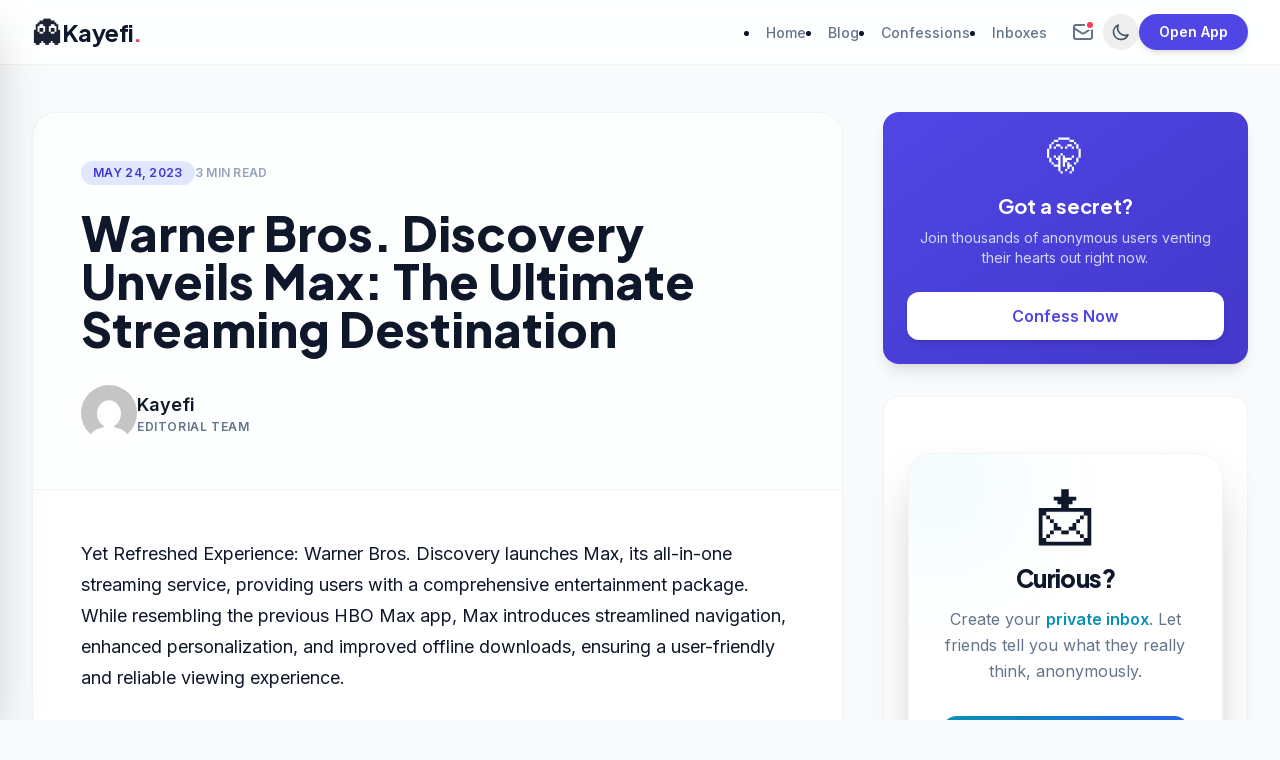

--- FILE ---
content_type: text/html; charset=UTF-8
request_url: https://kayefi.com/warner-bros-discovery-unveils-max-the-ultimate-streaming-destination/
body_size: 53121
content:
<!DOCTYPE html>
<html lang="en-GB" prefix="og: https://ogp.me/ns#" class="scroll-smooth">
<head>
    <meta charset="UTF-8">
    <meta name="viewport" content="width=device-width, initial-scale=1, maximum-scale=5, user-scalable=yes">
    <meta name="description" content="Share secrets, vent freely, and speak to free your mind — anonymously.">
    
    <!-- TAILWIND CSS -->
    <script src="https://cdn.tailwindcss.com"></script>
    <script>
        tailwind.config = {
            darkMode: 'class',
            theme: {
                extend: {
                    colors: {
                        primary: { 50: '#eef2ff', 100: '#e0e7ff', 500: '#6366f1', 600: '#4f46e5', 700: '#4338ca', 900: '#312e81' },
                        accent: { 500: '#f43f5e', 600: '#e11d48' },
                        dark: { bg: '#0f172a', card: '#1e293b', border: '#334155' }
                    },
                    fontFamily: {
                        sans: ['Inter', 'sans-serif'],
                        display: ['Plus Jakarta Sans', 'sans-serif'],
                    },
                    zIndex: {
                        '60': '60',
                        '100': '100',
                    }
                }
            }
        }
    </script>
    
    <link href="https://fonts.googleapis.com/css2?family=Inter:wght@400;500;600&family=Plus+Jakarta+Sans:wght@700;800&display=swap" rel="stylesheet">
    
<!-- Search Engine Optimization by Rank Math PRO - https://rankmath.com/ -->
<title>Warner Bros. Discovery Unveils Max: The Ultimate Streaming Destination - Kayefi - Anonymous Confessions &amp; Private Inbox</title>
<meta name="description" content="Warner Bros. Discovery has unveiled Max, an all-encompassing streaming service that consolidates the company&#039;s entertainment offerings into a comprehensive"/>
<meta name="robots" content="follow, index, max-snippet:-1, max-video-preview:-1, max-image-preview:large"/>
<link rel="canonical" href="https://kayefi.com/warner-bros-discovery-unveils-max-the-ultimate-streaming-destination/" />
<meta property="og:locale" content="en_GB" />
<meta property="og:type" content="article" />
<meta property="og:title" content="Warner Bros. Discovery Unveils Max: The Ultimate Streaming Destination - Kayefi - Anonymous Confessions &amp; Private Inbox" />
<meta property="og:description" content="Warner Bros. Discovery has unveiled Max, an all-encompassing streaming service that consolidates the company&#039;s entertainment offerings into a comprehensive" />
<meta property="og:url" content="https://kayefi.com/warner-bros-discovery-unveils-max-the-ultimate-streaming-destination/" />
<meta property="og:site_name" content="Kayefi" />
<meta property="article:publisher" content="https://facebook.com/kayefinews" />
<meta property="article:published_time" content="2023-05-24T09:41:08+01:00" />
<meta name="twitter:card" content="summary_large_image" />
<meta name="twitter:title" content="Warner Bros. Discovery Unveils Max: The Ultimate Streaming Destination - Kayefi - Anonymous Confessions &amp; Private Inbox" />
<meta name="twitter:description" content="Warner Bros. Discovery has unveiled Max, an all-encompassing streaming service that consolidates the company&#039;s entertainment offerings into a comprehensive" />
<meta name="twitter:label1" content="Written by" />
<meta name="twitter:data1" content="Kayefi" />
<meta name="twitter:label2" content="Time to read" />
<meta name="twitter:data2" content="2 minutes" />
<script type="application/ld+json" class="rank-math-schema-pro">{"@context":"https://schema.org","@graph":[{"@type":["NewsMediaOrganization","Organization"],"@id":"https://kayefi.com/#organization","name":"Kayefi Media","url":"https://kayefi.com","sameAs":["https://facebook.com/kayefinews"],"email":"contact@kayefi.com","logo":{"@type":"ImageObject","@id":"https://kayefi.com/#logo","url":"https://kayefi.com/wp-content/uploads/2023/01/cropped-Kayefi-Fav.png","contentUrl":"https://kayefi.com/wp-content/uploads/2023/01/cropped-Kayefi-Fav.png","caption":"Kayefi","inLanguage":"en-GB","width":"512","height":"512"}},{"@type":"WebSite","@id":"https://kayefi.com/#website","url":"https://kayefi.com","name":"Kayefi","alternateName":"Kayefi Blog","publisher":{"@id":"https://kayefi.com/#organization"},"inLanguage":"en-GB"},{"@type":"WebPage","@id":"https://kayefi.com/warner-bros-discovery-unveils-max-the-ultimate-streaming-destination/#webpage","url":"https://kayefi.com/warner-bros-discovery-unveils-max-the-ultimate-streaming-destination/","name":"Warner Bros. Discovery Unveils Max: The Ultimate Streaming Destination - Kayefi - Anonymous Confessions &amp; Private Inbox","datePublished":"2023-05-24T09:41:08+01:00","dateModified":"2023-05-24T09:41:08+01:00","isPartOf":{"@id":"https://kayefi.com/#website"},"inLanguage":"en-GB"},{"@type":"Person","@id":"https://kayefi.com/author/kayefi/","name":"Kayefi","url":"https://kayefi.com/author/kayefi/","image":{"@type":"ImageObject","@id":"https://secure.gravatar.com/avatar/df0fe740caf5801e2d595ac9fd445d75defb1e65ca8ee24e7f7866ab5a86fca6?s=96&amp;d=mm&amp;r=g","url":"https://secure.gravatar.com/avatar/df0fe740caf5801e2d595ac9fd445d75defb1e65ca8ee24e7f7866ab5a86fca6?s=96&amp;d=mm&amp;r=g","caption":"Kayefi","inLanguage":"en-GB"},"sameAs":["http://kayefi.com"],"worksFor":{"@id":"https://kayefi.com/#organization"}},{"@type":"NewsArticle","headline":"Warner Bros. Discovery Unveils Max: The Ultimate Streaming Destination - Kayefi - Anonymous Confessions","keywords":"Warner Bros","datePublished":"2023-05-24T09:41:08+01:00","dateModified":"2023-05-24T09:41:08+01:00","author":{"@id":"https://kayefi.com/author/kayefi/","name":"Kayefi"},"publisher":{"@id":"https://kayefi.com/#organization"},"description":"Warner Bros. Discovery has unveiled Max, an all-encompassing streaming service that consolidates the company&#039;s entertainment offerings into a comprehensive","copyrightYear":"","copyrightHolder":{"@id":"https://kayefi.com/#organization"},"name":"Warner Bros. Discovery Unveils Max: The Ultimate Streaming Destination - Kayefi - Anonymous Confessions","@id":"https://kayefi.com/warner-bros-discovery-unveils-max-the-ultimate-streaming-destination/#richSnippet","isPartOf":{"@id":"https://kayefi.com/warner-bros-discovery-unveils-max-the-ultimate-streaming-destination/#webpage"},"inLanguage":"en-GB","mainEntityOfPage":{"@id":"https://kayefi.com/warner-bros-discovery-unveils-max-the-ultimate-streaming-destination/#webpage"}}]}</script>
<!-- /Rank Math WordPress SEO plugin -->

<link rel='dns-prefetch' href='//cdnjs.cloudflare.com' />
<link rel="alternate" title="oEmbed (JSON)" type="application/json+oembed" href="https://kayefi.com/wp-json/oembed/1.0/embed?url=https%3A%2F%2Fkayefi.com%2Fwarner-bros-discovery-unveils-max-the-ultimate-streaming-destination%2F" />
<link rel="alternate" title="oEmbed (XML)" type="text/xml+oembed" href="https://kayefi.com/wp-json/oembed/1.0/embed?url=https%3A%2F%2Fkayefi.com%2Fwarner-bros-discovery-unveils-max-the-ultimate-streaming-destination%2F&#038;format=xml" />
<style id='wp-img-auto-sizes-contain-inline-css'>
img:is([sizes=auto i],[sizes^="auto," i]){contain-intrinsic-size:3000px 1500px}
/*# sourceURL=wp-img-auto-sizes-contain-inline-css */
</style>

<link rel='stylesheet' id='wp-block-library-css' href='https://kayefi.com/wp-includes/css/dist/block-library/style.min.css?ver=6.9' media='all' />
<style id='global-styles-inline-css'>
:root{--wp--preset--aspect-ratio--square: 1;--wp--preset--aspect-ratio--4-3: 4/3;--wp--preset--aspect-ratio--3-4: 3/4;--wp--preset--aspect-ratio--3-2: 3/2;--wp--preset--aspect-ratio--2-3: 2/3;--wp--preset--aspect-ratio--16-9: 16/9;--wp--preset--aspect-ratio--9-16: 9/16;--wp--preset--color--black: #000000;--wp--preset--color--cyan-bluish-gray: #abb8c3;--wp--preset--color--white: #ffffff;--wp--preset--color--pale-pink: #f78da7;--wp--preset--color--vivid-red: #cf2e2e;--wp--preset--color--luminous-vivid-orange: #ff6900;--wp--preset--color--luminous-vivid-amber: #fcb900;--wp--preset--color--light-green-cyan: #7bdcb5;--wp--preset--color--vivid-green-cyan: #00d084;--wp--preset--color--pale-cyan-blue: #8ed1fc;--wp--preset--color--vivid-cyan-blue: #0693e3;--wp--preset--color--vivid-purple: #9b51e0;--wp--preset--gradient--vivid-cyan-blue-to-vivid-purple: linear-gradient(135deg,rgb(6,147,227) 0%,rgb(155,81,224) 100%);--wp--preset--gradient--light-green-cyan-to-vivid-green-cyan: linear-gradient(135deg,rgb(122,220,180) 0%,rgb(0,208,130) 100%);--wp--preset--gradient--luminous-vivid-amber-to-luminous-vivid-orange: linear-gradient(135deg,rgb(252,185,0) 0%,rgb(255,105,0) 100%);--wp--preset--gradient--luminous-vivid-orange-to-vivid-red: linear-gradient(135deg,rgb(255,105,0) 0%,rgb(207,46,46) 100%);--wp--preset--gradient--very-light-gray-to-cyan-bluish-gray: linear-gradient(135deg,rgb(238,238,238) 0%,rgb(169,184,195) 100%);--wp--preset--gradient--cool-to-warm-spectrum: linear-gradient(135deg,rgb(74,234,220) 0%,rgb(151,120,209) 20%,rgb(207,42,186) 40%,rgb(238,44,130) 60%,rgb(251,105,98) 80%,rgb(254,248,76) 100%);--wp--preset--gradient--blush-light-purple: linear-gradient(135deg,rgb(255,206,236) 0%,rgb(152,150,240) 100%);--wp--preset--gradient--blush-bordeaux: linear-gradient(135deg,rgb(254,205,165) 0%,rgb(254,45,45) 50%,rgb(107,0,62) 100%);--wp--preset--gradient--luminous-dusk: linear-gradient(135deg,rgb(255,203,112) 0%,rgb(199,81,192) 50%,rgb(65,88,208) 100%);--wp--preset--gradient--pale-ocean: linear-gradient(135deg,rgb(255,245,203) 0%,rgb(182,227,212) 50%,rgb(51,167,181) 100%);--wp--preset--gradient--electric-grass: linear-gradient(135deg,rgb(202,248,128) 0%,rgb(113,206,126) 100%);--wp--preset--gradient--midnight: linear-gradient(135deg,rgb(2,3,129) 0%,rgb(40,116,252) 100%);--wp--preset--font-size--small: 13px;--wp--preset--font-size--medium: 20px;--wp--preset--font-size--large: 36px;--wp--preset--font-size--x-large: 42px;--wp--preset--spacing--20: 0.44rem;--wp--preset--spacing--30: 0.67rem;--wp--preset--spacing--40: 1rem;--wp--preset--spacing--50: 1.5rem;--wp--preset--spacing--60: 2.25rem;--wp--preset--spacing--70: 3.38rem;--wp--preset--spacing--80: 5.06rem;--wp--preset--shadow--natural: 6px 6px 9px rgba(0, 0, 0, 0.2);--wp--preset--shadow--deep: 12px 12px 50px rgba(0, 0, 0, 0.4);--wp--preset--shadow--sharp: 6px 6px 0px rgba(0, 0, 0, 0.2);--wp--preset--shadow--outlined: 6px 6px 0px -3px rgb(255, 255, 255), 6px 6px rgb(0, 0, 0);--wp--preset--shadow--crisp: 6px 6px 0px rgb(0, 0, 0);}:where(.is-layout-flex){gap: 0.5em;}:where(.is-layout-grid){gap: 0.5em;}body .is-layout-flex{display: flex;}.is-layout-flex{flex-wrap: wrap;align-items: center;}.is-layout-flex > :is(*, div){margin: 0;}body .is-layout-grid{display: grid;}.is-layout-grid > :is(*, div){margin: 0;}:where(.wp-block-columns.is-layout-flex){gap: 2em;}:where(.wp-block-columns.is-layout-grid){gap: 2em;}:where(.wp-block-post-template.is-layout-flex){gap: 1.25em;}:where(.wp-block-post-template.is-layout-grid){gap: 1.25em;}.has-black-color{color: var(--wp--preset--color--black) !important;}.has-cyan-bluish-gray-color{color: var(--wp--preset--color--cyan-bluish-gray) !important;}.has-white-color{color: var(--wp--preset--color--white) !important;}.has-pale-pink-color{color: var(--wp--preset--color--pale-pink) !important;}.has-vivid-red-color{color: var(--wp--preset--color--vivid-red) !important;}.has-luminous-vivid-orange-color{color: var(--wp--preset--color--luminous-vivid-orange) !important;}.has-luminous-vivid-amber-color{color: var(--wp--preset--color--luminous-vivid-amber) !important;}.has-light-green-cyan-color{color: var(--wp--preset--color--light-green-cyan) !important;}.has-vivid-green-cyan-color{color: var(--wp--preset--color--vivid-green-cyan) !important;}.has-pale-cyan-blue-color{color: var(--wp--preset--color--pale-cyan-blue) !important;}.has-vivid-cyan-blue-color{color: var(--wp--preset--color--vivid-cyan-blue) !important;}.has-vivid-purple-color{color: var(--wp--preset--color--vivid-purple) !important;}.has-black-background-color{background-color: var(--wp--preset--color--black) !important;}.has-cyan-bluish-gray-background-color{background-color: var(--wp--preset--color--cyan-bluish-gray) !important;}.has-white-background-color{background-color: var(--wp--preset--color--white) !important;}.has-pale-pink-background-color{background-color: var(--wp--preset--color--pale-pink) !important;}.has-vivid-red-background-color{background-color: var(--wp--preset--color--vivid-red) !important;}.has-luminous-vivid-orange-background-color{background-color: var(--wp--preset--color--luminous-vivid-orange) !important;}.has-luminous-vivid-amber-background-color{background-color: var(--wp--preset--color--luminous-vivid-amber) !important;}.has-light-green-cyan-background-color{background-color: var(--wp--preset--color--light-green-cyan) !important;}.has-vivid-green-cyan-background-color{background-color: var(--wp--preset--color--vivid-green-cyan) !important;}.has-pale-cyan-blue-background-color{background-color: var(--wp--preset--color--pale-cyan-blue) !important;}.has-vivid-cyan-blue-background-color{background-color: var(--wp--preset--color--vivid-cyan-blue) !important;}.has-vivid-purple-background-color{background-color: var(--wp--preset--color--vivid-purple) !important;}.has-black-border-color{border-color: var(--wp--preset--color--black) !important;}.has-cyan-bluish-gray-border-color{border-color: var(--wp--preset--color--cyan-bluish-gray) !important;}.has-white-border-color{border-color: var(--wp--preset--color--white) !important;}.has-pale-pink-border-color{border-color: var(--wp--preset--color--pale-pink) !important;}.has-vivid-red-border-color{border-color: var(--wp--preset--color--vivid-red) !important;}.has-luminous-vivid-orange-border-color{border-color: var(--wp--preset--color--luminous-vivid-orange) !important;}.has-luminous-vivid-amber-border-color{border-color: var(--wp--preset--color--luminous-vivid-amber) !important;}.has-light-green-cyan-border-color{border-color: var(--wp--preset--color--light-green-cyan) !important;}.has-vivid-green-cyan-border-color{border-color: var(--wp--preset--color--vivid-green-cyan) !important;}.has-pale-cyan-blue-border-color{border-color: var(--wp--preset--color--pale-cyan-blue) !important;}.has-vivid-cyan-blue-border-color{border-color: var(--wp--preset--color--vivid-cyan-blue) !important;}.has-vivid-purple-border-color{border-color: var(--wp--preset--color--vivid-purple) !important;}.has-vivid-cyan-blue-to-vivid-purple-gradient-background{background: var(--wp--preset--gradient--vivid-cyan-blue-to-vivid-purple) !important;}.has-light-green-cyan-to-vivid-green-cyan-gradient-background{background: var(--wp--preset--gradient--light-green-cyan-to-vivid-green-cyan) !important;}.has-luminous-vivid-amber-to-luminous-vivid-orange-gradient-background{background: var(--wp--preset--gradient--luminous-vivid-amber-to-luminous-vivid-orange) !important;}.has-luminous-vivid-orange-to-vivid-red-gradient-background{background: var(--wp--preset--gradient--luminous-vivid-orange-to-vivid-red) !important;}.has-very-light-gray-to-cyan-bluish-gray-gradient-background{background: var(--wp--preset--gradient--very-light-gray-to-cyan-bluish-gray) !important;}.has-cool-to-warm-spectrum-gradient-background{background: var(--wp--preset--gradient--cool-to-warm-spectrum) !important;}.has-blush-light-purple-gradient-background{background: var(--wp--preset--gradient--blush-light-purple) !important;}.has-blush-bordeaux-gradient-background{background: var(--wp--preset--gradient--blush-bordeaux) !important;}.has-luminous-dusk-gradient-background{background: var(--wp--preset--gradient--luminous-dusk) !important;}.has-pale-ocean-gradient-background{background: var(--wp--preset--gradient--pale-ocean) !important;}.has-electric-grass-gradient-background{background: var(--wp--preset--gradient--electric-grass) !important;}.has-midnight-gradient-background{background: var(--wp--preset--gradient--midnight) !important;}.has-small-font-size{font-size: var(--wp--preset--font-size--small) !important;}.has-medium-font-size{font-size: var(--wp--preset--font-size--medium) !important;}.has-large-font-size{font-size: var(--wp--preset--font-size--large) !important;}.has-x-large-font-size{font-size: var(--wp--preset--font-size--x-large) !important;}
/*# sourceURL=global-styles-inline-css */
</style>

<style id='classic-theme-styles-inline-css'>
/*! This file is auto-generated */
.wp-block-button__link{color:#fff;background-color:#32373c;border-radius:9999px;box-shadow:none;text-decoration:none;padding:calc(.667em + 2px) calc(1.333em + 2px);font-size:1.125em}.wp-block-file__button{background:#32373c;color:#fff;text-decoration:none}
/*# sourceURL=/wp-includes/css/classic-themes.min.css */
</style>
<link rel='stylesheet' id='font-awesome-css' href='https://cdnjs.cloudflare.com/ajax/libs/font-awesome/6.5.0/css/all.min.css?ver=6.5.0' media='all' />
<link rel='stylesheet' id='kayefi-style-css' href='https://kayefi.com/wp-content/themes/kayefi-confession/style.css?ver=1765794389' media='all' />
<link rel="https://api.w.org/" href="https://kayefi.com/wp-json/" /><link rel="alternate" title="JSON" type="application/json" href="https://kayefi.com/wp-json/wp/v2/posts/25255" />		<link rel="manifest" href="https://kayefi.com/manifest.json">
		<meta name="theme-color" content="#4f46e5">
		<meta name="apple-mobile-web-app-capable" content="yes">
		<meta name="apple-mobile-web-app-status-bar-style" content="black-translucent">
		<link rel="manifest" href="/manifest.json"><meta name="theme-color" content="#4f46e5"><meta name="apple-mobile-web-app-capable" content="yes"><meta name="apple-mobile-web-app-status-bar-style" content="black-translucent"><link rel="icon" href="https://kayefi.com/wp-content/uploads/2025/12/cropped-g11531-32x32.png" sizes="32x32" />
<link rel="icon" href="https://kayefi.com/wp-content/uploads/2025/12/cropped-g11531-192x192.png" sizes="192x192" />
<link rel="apple-touch-icon" href="https://kayefi.com/wp-content/uploads/2025/12/cropped-g11531-180x180.png" />
<meta name="msapplication-TileImage" content="https://kayefi.com/wp-content/uploads/2025/12/cropped-g11531-270x270.png" />
<style id="kirki-inline-styles"></style>
    <style>
        .glass-nav {
            background: rgba(255, 255, 255, 0.85);
            backdrop-filter: blur(12px);
            -webkit-backdrop-filter: blur(12px);
            border-bottom: 1px solid rgba(0,0,0,0.05);
        }
        .dark .glass-nav {
            background: rgba(15, 23, 42, 0.85);
            border-bottom: 1px solid rgba(255,255,255,0.05);
        }
    </style>
</head>

<body class="wp-singular post-template-default single single-post postid-25255 single-format-standard wp-theme-kayefi-confession bg-slate-50 text-slate-900 dark:bg-dark-bg dark:text-slate-100 transition-colors duration-300">

<!-- 1. MAIN HEADER (Z-Index: 50) -->
<header class="fixed w-full top-0 z-50 glass-nav transition-all duration-300">
    <div class="max-w-7xl mx-auto px-4 sm:px-6 lg:px-8">
        <div class="flex justify-between items-center h-16">
            
            <!-- LEFT: Mobile Trigger & Branding -->
            <div class="flex items-center gap-4">
                <button id="mobile-menu-btn" type="button" class="sm:hidden p-2 -ml-2 text-slate-600 dark:text-slate-300 hover:bg-slate-100 dark:hover:bg-slate-800 rounded-lg focus:outline-none focus:ring-2 focus:ring-primary-500 relative z-50">
                    <span class="sr-only">Open menu</span>
                    <svg class="w-7 h-7 pointer-events-none" fill="none" stroke="currentColor" viewBox="0 0 24 24"><path stroke-linecap="round" stroke-linejoin="round" stroke-width="2" d="M4 6h16M4 12h16M4 18h7"></path></svg>
                </button>

                <!-- DYNAMIC LOGO -->
                                    <a href="https://kayefi.com/" class="flex items-center gap-2 group">
                        <span class="text-3xl animate-pulse">👻</span>
                        <span class="font-display font-bold text-2xl tracking-tight text-slate-900 dark:text-white group-hover:text-primary-600 transition-colors">
                            Kayefi<span class="text-accent-500">.</span>
                        </span>
                    </a>
                            </div>

            <!-- RIGHT: Actions -->
            <div class="flex items-center gap-3">
                <nav class="hidden sm:flex items-center gap-6 mr-4">
                    <li id="menu-item-37034" class="menu-item menu-item-type-post_type menu-item-object-page menu-item-home menu-item-37034"><a href="https://kayefi.com/"><span class="text-sm font-medium text-slate-500 dark:text-slate-400 hover:text-primary-600 transition-colors">Home</span></a></li>
<li id="menu-item-37033" class="menu-item menu-item-type-post_type menu-item-object-page current_page_parent menu-item-37033"><a href="https://kayefi.com/blog/"><span class="text-sm font-medium text-slate-500 dark:text-slate-400 hover:text-primary-600 transition-colors">Blog</span></a></li>
<li id="menu-item-37122" class="menu-item menu-item-type-post_type_archive menu-item-object-kayefi_confession menu-item-37122"><a href="https://kayefi.com/confession/"><span class="text-sm font-medium text-slate-500 dark:text-slate-400 hover:text-primary-600 transition-colors">Confessions</span></a></li>
<li id="menu-item-37123" class="menu-item menu-item-type-post_type_archive menu-item-object-kayefi_inbox menu-item-37123"><a href="https://kayefi.com/inbox/"><span class="text-sm font-medium text-slate-500 dark:text-slate-400 hover:text-primary-600 transition-colors">Inboxes</span></a></li>
                </nav>

                <!-- Inbox Button with Tooltip -->
                <a href="https://kayefi.com/inbox" class="relative group p-2 rounded-full text-slate-500 hover:bg-slate-100 dark:hover:bg-slate-800 transition-colors" aria-label="Create Anonymous Inbox">
                    <svg class="w-6 h-6" fill="none" stroke="currentColor" viewBox="0 0 24 24"><path stroke-linecap="round" stroke-linejoin="round" stroke-width="2" d="M3 8l7.89 5.26a2 2 0 002.22 0L21 8M5 19h14a2 2 0 002-2V7a2 2 0 00-2-2H5a2 2 0 00-2 2v10a2 2 0 002 2z"></path></svg>
                    <!-- Notification Dot -->
                    <span class="absolute top-2 right-2 flex h-2.5 w-2.5">
                      <span class="animate-ping absolute inline-flex h-full w-full rounded-full bg-accent-400 opacity-75"></span>
                      <span class="relative inline-flex rounded-full h-2.5 w-2.5 bg-accent-500 border-2 border-white dark:border-dark-bg"></span>
                    </span>
                    <!-- Tooltip -->
                    <div class="absolute top-full right-0 mt-3 w-max max-w-[150px] p-2 bg-slate-900 dark:bg-white text-white dark:text-slate-900 text-xs font-bold text-center rounded-xl shadow-xl opacity-0 translate-y-2 group-hover:opacity-100 group-hover:translate-y-0 transition-all duration-200 pointer-events-none invisible group-hover:visible z-50">
                        Create Anonymous Inbox
                        <div class="absolute bottom-full right-3 border-4 border-transparent border-b-slate-900 dark:border-b-white"></div>
                    </div>
                </a>

                <!-- Dark Mode -->
                <button id="theme-toggle" class="p-2 rounded-full text-slate-500 hover:bg-slate-100 dark:hover:bg-slate-800 transition-colors">
                    <svg class="w-5 h-5 hidden dark:block text-yellow-400" fill="none" stroke="currentColor" viewBox="0 0 24 24"><path stroke-linecap="round" stroke-linejoin="round" stroke-width="2" d="M12 3v1m0 16v1m9-9h-1M4 12H3m15.364 6.364l-.707-.707M6.343 6.343l-.707-.707m12.728 0l-.707.707M6.343 17.657l-.707.707M16 12a4 4 0 11-8 0 4 4 0 018 0z"></path></svg>
                    <svg class="w-5 h-5 block dark:hidden text-slate-600" fill="none" stroke="currentColor" viewBox="0 0 24 24"><path stroke-linecap="round" stroke-linejoin="round" stroke-width="2" d="M20.354 15.354A9 9 0 018.646 3.646 9.003 9.003 0 0012 21a9.003 9.003 0 008.354-5.646z"></path></svg>
                </button>

                                    <a href="https://kayefi.com/" class="hidden sm:inline-flex items-center px-5 py-2 text-sm font-bold rounded-full text-white bg-primary-600 hover:bg-primary-700 transition-all shadow-md">
                        Open App
                    </a>
                            </div>
        </div>
    </div>
</header>

<!-- 2. MOBILE MENU OVERLAY (Z-Index: 90) -->
<div id="mobile-menu-overlay" class="fixed inset-0 bg-slate-900/60 backdrop-blur-sm z-[90] hidden opacity-0 transition-opacity duration-300"></div>

<!-- 3. MOBILE MENU SIDEBAR (Z-Index: 100) -->
<div id="mobile-menu" class="fixed top-0 left-0 bottom-0 w-[80%] max-w-sm bg-white dark:bg-dark-card z-[100] transform -translate-x-full transition-transform duration-300 ease-out border-r border-slate-200 dark:border-slate-700 shadow-2xl flex flex-col h-full">
    
    <!-- Menu Header -->
    <div class="p-5 border-b border-slate-100 dark:border-slate-700 flex justify-between items-center bg-slate-50 dark:bg-slate-800/50">
        <span class="font-display font-bold text-xl text-slate-900 dark:text-white">Menu</span>
        <button id="close-mobile-menu" class="p-2 text-slate-500 hover:text-red-500 rounded-lg hover:bg-slate-100 dark:hover:bg-slate-700 transition-colors">
            <svg class="w-6 h-6" fill="none" stroke="currentColor" viewBox="0 0 24 24"><path stroke-linecap="round" stroke-linejoin="round" stroke-width="2" d="M6 18L18 6M6 6l12 12"></path></svg>
        </button>
    </div>
    
    <!-- Menu Content -->
    <nav class="flex-1 overflow-y-auto py-4">
        <a href="https://kayefi.com/" class="block px-5 py-3 text-slate-600 dark:text-slate-300 font-medium hover:bg-primary-50 dark:hover:bg-primary-900/20 hover:text-primary-600 dark:hover:text-primary-400 border-l-4 border-transparent hover:border-primary-600 transition-colors">
            Feed
        </a>
        
        <li class="menu-item menu-item-type-post_type menu-item-object-page menu-item-home menu-item-37034"><a href="https://kayefi.com/"><span class="block px-5 py-3 text-slate-600 dark:text-slate-300 font-medium hover:bg-primary-50 dark:hover:bg-primary-900/20 hover:text-primary-600 border-l-4 border-transparent hover:border-primary-600 transition-colors">Home</span></a></li>
<li class="menu-item menu-item-type-post_type menu-item-object-page current_page_parent menu-item-37033"><a href="https://kayefi.com/blog/"><span class="block px-5 py-3 text-slate-600 dark:text-slate-300 font-medium hover:bg-primary-50 dark:hover:bg-primary-900/20 hover:text-primary-600 border-l-4 border-transparent hover:border-primary-600 transition-colors">Blog</span></a></li>
<li class="menu-item menu-item-type-post_type_archive menu-item-object-kayefi_confession menu-item-37122"><a href="https://kayefi.com/confession/"><span class="block px-5 py-3 text-slate-600 dark:text-slate-300 font-medium hover:bg-primary-50 dark:hover:bg-primary-900/20 hover:text-primary-600 border-l-4 border-transparent hover:border-primary-600 transition-colors">Confessions</span></a></li>
<li class="menu-item menu-item-type-post_type_archive menu-item-object-kayefi_inbox menu-item-37123"><a href="https://kayefi.com/inbox/"><span class="block px-5 py-3 text-slate-600 dark:text-slate-300 font-medium hover:bg-primary-50 dark:hover:bg-primary-900/20 hover:text-primary-600 border-l-4 border-transparent hover:border-primary-600 transition-colors">Inboxes</span></a></li>
    </nav>

    <!-- Menu Footer -->
    <div class="p-5 border-t border-slate-100 dark:border-slate-700 bg-slate-50 dark:bg-slate-800/50 space-y-3">
        
        <!-- 1. Main Confession Button (Primary Gradient) -->
        <a href="https://kayefi.com/" id="mobile-confess-btn" class="flex items-center justify-center w-full space-x-2 px-4 py-3 bg-gradient-to-r from-primary-600 to-indigo-600 text-white rounded-xl text-sm font-bold shadow-md hover:shadow-lg transition-all transform active:scale-95">
            <svg class="w-5 h-5" fill="none" stroke="currentColor" viewBox="0 0 24 24"><path stroke-linecap="round" stroke-linejoin="round" stroke-width="2" d="M15.232 5.232l3.536 3.536m-2.036-5.036a2.5 2.5 0 113.536 3.536L6.5 21.036H3v-3.572L16.732 3.732z"></path></svg>
            <span>Confess Anonymously</span>
        </a>

        <!-- 2. Mobile Inbox Link (Secondary Bordered) -->
        <a href="https://kayefi.com/inbox" class="flex items-center justify-center w-full space-x-2 px-4 py-3 bg-white dark:bg-slate-700 border-2 border-slate-200 dark:border-slate-600 text-slate-700 dark:text-slate-200 rounded-xl text-sm font-bold shadow-sm hover:bg-slate-50 dark:hover:bg-slate-600 hover:border-slate-300 transition-all transform active:scale-95">
            <svg class="w-5 h-5 text-accent-500" fill="none" stroke="currentColor" viewBox="0 0 24 24"><path stroke-linecap="round" stroke-linejoin="round" stroke-width="2" d="M3 8l7.89 5.26a2 2 0 002.22 0L21 8M5 19h14a2 2 0 002-2V7a2 2 0 00-2-2H5a2 2 0 00-2 2v10a2 2 0 002 2z"></path></svg>
            <span>Create Anonymous Inbox</span>
        </a>

        <!-- JS injects Install App here -->
        
        <button id="mobile-theme-toggle" class="flex items-center justify-center w-full space-x-2 px-4 py-3 border border-slate-200 dark:border-slate-600 rounded-xl text-sm font-bold text-slate-700 dark:text-slate-300 hover:bg-white dark:hover:bg-slate-700 shadow-sm transition-all">
            <span>🌓 Toggle Appearance</span>
        </button>
    </div>
</div>

<div class="h-16"></div>
<div class="max-w-7xl mx-auto px-4 sm:px-6 lg:px-8 py-12">
    <div class="lg:flex lg:gap-16">
        
        <main class="lg:w-2/3">
                            
                <article id="post-25255" class="bg-white dark:bg-dark-card rounded-3xl shadow-sm border border-slate-100 dark:border-slate-700 overflow-hidden">
                    
                    <!-- Header -->
                    <header class="p-8 md:p-12 border-b border-slate-100 dark:border-slate-800 bg-slate-50/30 dark:bg-slate-800/20">
                        <div class="flex items-center gap-3 mb-6">
                            <span class="px-3 py-1 rounded-full text-xs font-bold bg-primary-100 text-primary-700 dark:bg-primary-900/30 dark:text-primary-300 uppercase tracking-wide">
                                May 24, 2023                            </span>
                            <span class="text-xs font-bold text-slate-400 uppercase tracking-wide">
                                3 min read                            </span>
                        </div>
                        
                        <h1 class="font-display font-extrabold text-3xl md:text-5xl text-slate-900 dark:text-white leading-[1.15] mb-8">
                            Warner Bros. Discovery Unveils Max: The Ultimate Streaming Destination                        </h1>

                        <div class="flex items-center gap-4">
                            <img alt='' src='https://secure.gravatar.com/avatar/df0fe740caf5801e2d595ac9fd445d75defb1e65ca8ee24e7f7866ab5a86fca6?s=56&#038;d=mm&#038;r=g' srcset='https://secure.gravatar.com/avatar/df0fe740caf5801e2d595ac9fd445d75defb1e65ca8ee24e7f7866ab5a86fca6?s=112&#038;d=mm&#038;r=g 2x' class='avatar avatar-56 photo rounded-full ring-4 ring-white dark:ring-slate-700' height='56' width='56' decoding='async'/>                            <div>
                                <div class="font-bold text-slate-900 dark:text-white text-lg">Kayefi</div>
                                <div class="text-xs text-slate-500 uppercase tracking-wider font-semibold">Editorial Team</div>
                            </div>
                        </div>
                    </header>

                    <!-- Featured Image -->
                                            <div class="w-full aspect-video relative">
                                                    </div>
                    
                    <!-- Content Body -->
                    <div class="p-8 md:p-12">
                        <div class="prose prose-lg prose-slate dark:prose-invert max-w-none 
                            prose-headings:font-display prose-headings:font-bold 
                            prose-a:text-primary-600 hover:prose-a:text-primary-500 
                            prose-img:rounded-2xl prose-img:shadow-lg">
                            <p>Yet Refreshed Experience:</span></strong><span data-preserver-spaces="true"> Warner Bros. Discovery launches Max, its all-in-one streaming service, providing users with a comprehensive entertainment package. While resembling the previous HBO Max app, Max introduces streamlined navigation, enhanced personalization, and improved offline downloads, ensuring a user-friendly and reliable viewing experience.</span></li>
<li><strong><span data-preserver-spaces="true">Navigation and Content Variety:</span></strong><span data-preserver-spaces="true"> Max&#8217;s user interface simplifies navigation on TV platforms, featuring three core sections: Search, Home, and My Stuff. The service prominently showcases HBO content and seamlessly integrates Warner Bros. Discovery&#8217;s extensive library offerings. With double the amount of total content compared to HBO Max, Max aims to cater to diverse viewer preferences by employing a mix of human curation and algorithmic recommendations.</span></li>
<li><strong><span data-preserver-spaces="true">The Future of Max:</span></strong><span data-preserver-spaces="true"> Warner Bros. Discovery hints at potential developments, including the exploration of live content, sports, and news integration within Max. While the initial focus is on on-demand programming, the company recognizes the opportunity to expand its offerings further and capitalize on interesting possibilities in these areas.</span></li>
</ul>
<p><span data-preserver-spaces="true">Warner Bros. Discovery has unveiled Max, an all-encompassing streaming service that consolidates the company&#8217;s entertainment offerings into a comprehensive platform. With a renewed emphasis on user experience, Warner Bros. Discovery aims to captivate audiences through simpler navigation, personalized recommendations, and improved offline downloads. While the resemblance to its predecessor HBO Max is striking, Max boasts several notable upgrades that enhance the overall viewing experience.</span></p>
<h2><span data-preserver-spaces="true">A Familiar Interface with Refreshed Features:</span></h2>
<p><span data-preserver-spaces="true">During a preview at Warner Bros. Discovery&#8217;s New York City office, it became evident that Max retains the signature look of HBO Max, ensuring a sense of familiarity for existing users. However, beneath the surface lies an app that has undergone significant redevelopment. The focus on simplicity, personalization, and reliability is immediately apparent. Avi Saxena, Warner Bros. Discovery&#8217;s chief technology officer, expressed the company&#8217;s ambition to create a superior streaming experience by integrating the best technologies from both Warner Bros. and Discovery.</span></p>
<h2><span data-preserver-spaces="true">Streamlined Navigation and Content Variety:</span></h2>
<p><span data-preserver-spaces="true">Max TV platform interface has been dramatically simplified, with navigation now comprising three core sections: Search, Home, and My Stuff. The homescreen showcases expansive artwork and autoplaying videos, reminiscent of other major streaming services. </span></p>
<p><span data-preserver-spaces="true">The inclusion of dedicated categories, or &#8220;lenses&#8221; as Warner Bros. Discovery refers to them, such as Home, Series, Movies, HBO, and New and Notable, ensures easy access to desired content. Although HBO receives a prominent spot, Max expertly blends offerings from Warner Bros. Discovery&#8217;s vast library, providing diverse options. The New and Notable section keeps users informed about the platform&#8217;s latest additions and upcoming departures.</span></p>
<h2><span data-preserver-spaces="true">The Future of Max: Exploring New Frontiers</span></h2>
<p><span data-preserver-spaces="true">Warner Bros. Discovery remains committed to evolving Max to meet the evolving demands of its audience. While sports, live content, and news are optional priorities, the company acknowledges the potential of incorporating them into the platform. </span></p>
<p><span data-preserver-spaces="true">Tyler Whitworth, Warner Bros. Discovery&#8217;s chief product officer, emphasized their exploration of intriguing opportunities in these areas. As Max gains traction, customer feedback will play a pivotal role in shaping future updates and improvements.</span></p>
<h2><span data-preserver-spaces="true">Conclusion</span></h2>
<p><span data-preserver-spaces="true">With its official launch, Max ushers in a new era of streaming entertainment. Warner Bros. Discovery has invested considerable effort in crafting a seamless user experience, striking a delicate balance between familiarity and innovation. </span></p>
<p><span data-preserver-spaces="true">By focusing on simplified navigation, personalized recommendations, and reliable offline downloads, Max aims to captivate viewers and establish itself as a leading destination for entertainment. As Max continues to evolve, Warner Bros. Discovery&#8217;s commitment to listening to its audience ensures a bright future for the platform.</span></p>
                        </div>
                    </div>

                    <!-- Footer Tags -->
                    <footer class="px-8 md:px-12 py-8 bg-slate-50 dark:bg-slate-800/50 border-t border-slate-100 dark:border-slate-800">
                        <div class="flex flex-wrap gap-2 items-center">
                            <span class="text-sm font-bold text-slate-400 uppercase tracking-wider mr-2">Tagged:</span>
                                                    </div>
                    </footer>

                </article>

                <!-- Comments -->
                
                    </main>

        
<aside id="secondary" class="widget-area w-full lg:w-1/3 lg:pl-10 mt-12 lg:mt-0" role="complementary" aria-label="Blog Sidebar">
	<div class="sticky top-24 space-y-8">
        
        <!-- High Conversion CTA Widget -->
        <div class="p-6 bg-gradient-to-br from-primary-600 to-indigo-700 rounded-2xl shadow-lg text-white text-center transform hover:scale-[1.02] transition-transform duration-300">
            <div class="text-4xl mb-4">🤫</div>
            <h3 class="font-display font-bold text-xl mb-2">Got a secret?</h3>
            <p class="text-primary-100 mb-6 text-sm opacity-90">Join thousands of anonymous users venting their hearts out right now.</p>
            <a href="https://kayefi.com/" class="block w-full py-3 bg-white text-primary-600 font-bold rounded-xl shadow-md hover:bg-primary-50 transition-colors">
                Confess Now
            </a>
        </div>

        <!-- Dynamic Widgets -->
		<section id="custom_html-8" class="widget_text widget widget_custom_html mb-8 p-6 bg-white dark:bg-slate-800 rounded-2xl shadow-sm border border-slate-100 dark:border-slate-700 transition-colors"><div class="textwidget custom-html-widget"><div class="relative p-8 rounded-3xl bg-white dark:bg-slate-800 shadow-2xl border border-slate-100 dark:border-slate-700 overflow-hidden group text-center transition-colors duration-300 mt-8">
    
    <!-- Background Glow Effect (Cyan/Blue for Inbox) -->
    <div class="absolute top-0 left-0 -mt-8 -ml-8 w-32 h-32 bg-cyan-500 rounded-full opacity-10 blur-3xl group-hover:opacity-20 transition-opacity duration-500"></div>
    <div class="absolute bottom-0 right-0 -mb-8 -mr-8 w-24 h-24 bg-blue-600 rounded-full opacity-10 blur-2xl group-hover:opacity-20 transition-opacity duration-500"></div>

    <!-- Content -->
    <div class="relative z-10">
        <div class="text-6xl mb-4 transform group-hover:scale-110 group-hover:-rotate-6 transition-transform duration-300 inline-block filter drop-shadow-sm">
            📩
        </div>
        
        <h3 class="font-display font-black text-2xl text-slate-900 dark:text-white mb-3 tracking-tight">
            Curious?
        </h3>
        
        <p class="text-slate-500 dark:text-slate-400 mb-8 text-base leading-relaxed">
            Create your <span class="text-cyan-600 dark:text-cyan-400 font-bold">private inbox</span>. Let friends tell you what they really think, anonymously.
        </p>
        
        <a href="/inbox" class="block w-full py-4 px-6 font-bold text-white bg-gradient-to-r from-cyan-600 to-blue-600 hover:from-cyan-500 hover:to-blue-500 rounded-2xl shadow-xl shadow-cyan-500/20 hover:shadow-cyan-500/40 transform hover:-translate-y-1 transition-all duration-200">
            Create Inbox
        </a>
        
        <div class="mt-6 flex items-center justify-center gap-2 text-xs font-bold text-slate-400 dark:text-slate-500 uppercase tracking-widest">
            <svg class="w-3 h-3 text-blue-500" fill="currentColor" viewbox="0 0 24 24"><path d="M12 15v2m-6 4h12a2 2 0 002-2v-6a2 2 0 00-2-2H6a2 2 0 00-2 2v6a2 2 0 002 2zm10-10V7a4 4 0 00-8 0v4h8z"></path></svg>
            PIN Protected
        </div>
    </div>
</div></div></section>        
	</div>
</aside>    </div>
</div>

<footer class="bg-white dark:bg-dark-card border-t border-slate-200 dark:border-dark-border mt-auto relative z-10">
    <div class="max-w-7xl mx-auto px-4 sm:px-6 lg:px-8 py-12 lg:py-16">
        
        <!-- 1. Monetization: Footer Ad -->
                    <div class="mb-12">
                <div id="block-11" class="widget-ad widget_block mt-12 py-6 border-t border-slate-200 dark:border-slate-800 text-center"><script async src="https://pagead2.googlesyndication.com/pagead/js/adsbygoogle.js?client=ca-pub-5155350630153011"
     crossorigin="anonymous"></script>
<!-- K-Horizontal -->
<ins class="adsbygoogle"
     style="display:block"
     data-ad-client="ca-pub-5155350630153011"
     data-ad-slot="1833526386"
     data-ad-format="auto"
     data-full-width-responsive="true"></ins>
<script>
     (adsbygoogle = window.adsbygoogle || []).push({});
</script></div><div id="custom_html-9" class="widget_text widget-ad widget_custom_html mt-12 py-6 border-t border-slate-200 dark:border-slate-800 text-center"><div class="textwidget custom-html-widget"><div class="relative p-8 rounded-3xl bg-white dark:bg-slate-800 shadow-2xl border border-slate-100 dark:border-slate-700 overflow-hidden group text-center transition-colors duration-300">
    
    <!-- Background Glow Effect -->
    <div class="absolute top-0 right-0 -mt-8 -mr-8 w-32 h-32 bg-primary-600 rounded-full opacity-10 blur-3xl group-hover:opacity-20 transition-opacity duration-500"></div>
    <div class="absolute bottom-0 left-0 -mb-8 -ml-8 w-24 h-24 bg-accent-500 rounded-full opacity-10 blur-2xl group-hover:opacity-20 transition-opacity duration-500"></div>

    <!-- Content -->
    <div class="relative z-10">
        <div class="text-6xl mb-4 transform group-hover:scale-110 group-hover:rotate-6 transition-transform duration-300 inline-block filter drop-shadow-sm">
            🤫
        </div>
        
        <h3 class="font-display font-black text-2xl text-slate-900 dark:text-white mb-3 tracking-tight">
            Heavy Heart?
        </h3>
        
        <p class="text-slate-500 dark:text-slate-400 mb-8 text-base leading-relaxed">
            Unburden yourself in the <span class="text-primary-600 dark:text-primary-400 font-bold">digital confessional</span>. No signup. No tracking. Just truth.
        </p>
        
        <a href="/" class="block w-full py-4 px-6 font-bold text-white bg-gradient-to-r from-primary-600 to-indigo-600 hover:from-primary-500 hover:to-indigo-500 rounded-2xl shadow-xl shadow-primary-500/20 hover:shadow-primary-500/40 transform hover:-translate-y-1 transition-all duration-200">
            Confess Anonymously
        </a>
        
        <div class="mt-6 flex items-center justify-center gap-2 text-xs font-bold text-slate-400 dark:text-slate-500 uppercase tracking-widest">
            <span class="relative flex h-2 w-2">
              <span class="animate-ping absolute inline-flex h-full w-full rounded-full bg-green-400 opacity-75"></span>
              <span class="relative inline-flex rounded-full h-2 w-2 bg-green-500"></span>
            </span>
            Live & Untraced
        </div>
    </div>
</div></div></div>            </div>
        
        <div class="xl:grid xl:grid-cols-3 xl:gap-8">
            
            <!-- 2. Brand Column (With Widget Area) -->
            <div class="space-y-8 xl:col-span-1">
                <div class="flex items-center gap-2">
                    <span class="text-3xl">👻</span>
                    <span class="font-display font-bold text-2xl tracking-tight text-slate-900 dark:text-white">
                        Kayefi<span class="text-primary-600">.</span>
                    </span>
                </div>
                
                <!-- Dynamic Footer Info Widget -->
                <div class="text-slate-500 dark:text-slate-400 text-base leading-relaxed max-w-sm">
                                            <!-- Updated Fallback Text -->
                        The internet's safest anonymous confession booth & private inbox. Speak your truth or receive secret messages—unfiltered, untraced, and ephemeral.
                                    </div>

                <!-- Hardcoded Socials -->
                <div class="flex space-x-6">
                    <a href="#" class="text-slate-400 hover:text-primary-500 transition-colors" aria-label="Twitter">
                        <svg class="h-6 w-6" fill="currentColor" viewBox="0 0 24 24"><path d="M8.29 20.251c7.547 0 11.675-6.253 11.675-11.675 0-.178 0-.355-.012-.53A8.348 8.348 0 0022 5.92a8.19 8.19 0 01-2.357.646 4.118 4.118 0 001.804-2.27 8.224 8.224 0 01-2.605.996 4.107 4.107 0 00-6.993 3.743 11.65 11.65 0 01-8.457-4.287 4.106 4.106 0 001.27 5.477A4.072 4.072 0 012.8 9.713v.052a4.105 4.105 0 003.292 4.022 4.095 4.095 0 01-1.853.07 4.108 4.108 0 003.834 2.85A8.233 8.233 0 012 18.407a11.616 11.616 0 006.29 1.84"></path></svg>
                    </a>
                    <a href="#" class="text-slate-400 hover:text-primary-500 transition-colors" aria-label="Instagram">
                        <svg class="h-6 w-6" fill="currentColor" viewBox="0 0 24 24"><path fill-rule="evenodd" d="M12.315 2c2.43 0 2.784.013 3.808.06 1.064.049 1.791.218 2.427.465a4.902 4.902 0 011.772 1.153 4.902 4.902 0 011.153 1.772c.247.636.416 1.363.465 2.427.048 1.067.06 1.407.06 4.123v.08c0 2.643-.012 2.987-.06 4.043-.049 1.064-.218 1.791-.465 2.427a4.902 4.902 0 01-1.153 1.772 4.902 4.902 0 01-1.772 1.153c-.636.247-1.363.416-2.427.465-1.067.048-1.407.06-4.123.06h-.08c-2.643 0-2.987-.012-4.043-.06-1.064-.049-1.791-.218-2.427-.465a4.902 4.902 0 01-1.772-1.153 4.902 4.902 0 01-1.153-1.772c-.247-.636-.416-1.363-.465-2.427-.047-1.024-.06-1.379-.06-3.808v-.63c0-2.43.013-2.784.06-3.808.049-1.064.218-1.791.465-2.427a4.902 4.902 0 011.153-1.772A4.902 4.902 0 015.468 4.66c.636-.247 1.363-.416 2.427-.465C8.901 4.134 9.256 4.122 12 4.122c2.744 0 3.099.012 4.119.058.97.045 1.502.208 1.857.346.467.182.8.398 1.15.748.35.35.566.683.748 1.15.138.354.3.886.346 1.857.046 1.02.058 1.375.058 4.119 0 2.744-.012 3.099-.058 4.119-.046.97-.208 1.502-.346 1.857-.182.467-.398.8-.748 1.15-.35.35-.683.566-1.15.748-.354.138-.886.3-1.857.346-1.02.046-1.375.058-4.119.058-2.744 0-3.099-.012-4.119-.058-.97-.046-1.502-.208-1.857-.346a3.253 3.253 0 01-1.15-.748 3.253 3.253 0 01-.748-1.15c-.138-.354-.3-.886-.346-1.857-.046-1.02-.058-1.375-.058-4.119 0-2.744.012-3.099.058-4.119.046-.97.208-1.502.346-1.857.182-.467.398-.8.748-1.15.35-.35.683-.566 1.15-.748.354-.138.886-.3 1.857-.346 1.024-.047 1.379-.06 3.808-.06h.63zm-2.033 6.95a5.333 5.333 0 1110.666 0 5.333 5.333 0 01-10.666 0z" clip-rule="evenodd" /></svg>
                    </a>
                </div>
            </div>

            <!-- 3. Dynamic Menus -->
            <div class="mt-12 grid grid-cols-2 gap-8 xl:mt-0 xl:col-span-2">
                <div class="md:grid md:grid-cols-2 md:gap-8">
                    <!-- Column 1: Platform Menu -->
                    <div>
                        <h3 class="text-sm font-bold text-slate-900 dark:text-white tracking-wider uppercase">Platform</h3>
                        <ul id="menu-platform-menu" class="mt-4 space-y-4"><li id="menu-item-37098" class="menu-item menu-item-type-post_type menu-item-object-page menu-item-home menu-item-37098"><a href="https://kayefi.com/"><span class="text-base text-slate-500 dark:text-slate-400 hover:text-slate-900 dark:hover:text-white transition-colors">Home</span></a></li>
<li id="menu-item-37095" class="menu-item menu-item-type-post_type menu-item-object-page menu-item-37095"><a href="https://kayefi.com/about/"><span class="text-base text-slate-500 dark:text-slate-400 hover:text-slate-900 dark:hover:text-white transition-colors">About Kayefi</span></a></li>
<li id="menu-item-37097" class="menu-item menu-item-type-post_type menu-item-object-page current_page_parent menu-item-37097"><a href="https://kayefi.com/blog/"><span class="text-base text-slate-500 dark:text-slate-400 hover:text-slate-900 dark:hover:text-white transition-colors">Blog</span></a></li>
<li id="menu-item-37096" class="menu-item menu-item-type-post_type menu-item-object-page menu-item-37096"><a href="https://kayefi.com/contact/"><span class="text-base text-slate-500 dark:text-slate-400 hover:text-slate-900 dark:hover:text-white transition-colors">Contact</span></a></li>
</ul>                    </div>
                    
                    <!-- Column 2: Legal Menu (New Editable Area) -->
                    <div class="mt-12 md:mt-0">
                        <h3 class="text-sm font-bold text-slate-900 dark:text-white tracking-wider uppercase">Legal</h3>
                        <ul id="menu-foot" class="mt-4 space-y-4"><li id="menu-item-81" class="menu-item menu-item-type-post_type menu-item-object-page menu-item-81"><a href="https://kayefi.com/terms-of-service/"><span class="text-base text-slate-500 dark:text-slate-400 hover:text-slate-900 dark:hover:text-white transition-colors">Terms of Service</span></a></li>
<li id="menu-item-37092" class="menu-item menu-item-type-post_type menu-item-object-page menu-item-37092"><a href="https://kayefi.com/disclaimer/"><span class="text-base text-slate-500 dark:text-slate-400 hover:text-slate-900 dark:hover:text-white transition-colors">Disclaimer</span></a></li>
<li id="menu-item-82" class="menu-item menu-item-type-post_type menu-item-object-page menu-item-privacy-policy menu-item-82"><a rel="privacy-policy" href="https://kayefi.com/privacy-policy/"><span class="text-base text-slate-500 dark:text-slate-400 hover:text-slate-900 dark:hover:text-white transition-colors">Privacy Policy</span></a></li>
</ul>                    </div>
                </div>
            </div>
        </div>

        <!-- 4. Copyright -->
        <div class="mt-12 border-t border-slate-200 dark:border-slate-800 pt-8">
            <p class="text-base text-slate-400 xl:text-center">
                &copy; 2026 Kayefi. All rights reserved. 
                <span class="block sm:inline sm:ml-2">Made with <span class="text-rose-500 animate-pulse">♥</span> for the streets.</span>
            </p>
        </div>
    </div>
</footer>

<!-- Dark Mode Initialization -->
<script>
    if (localStorage.theme === 'dark' || (!('theme' in localStorage) && window.matchMedia('(prefers-color-scheme: dark)').matches)) {
        document.documentElement.classList.add('dark');
    } else {
        document.documentElement.classList.remove('dark');
    }
</script>

<script type="speculationrules">
{"prefetch":[{"source":"document","where":{"and":[{"href_matches":"/*"},{"not":{"href_matches":["/wp-*.php","/wp-admin/*","/wp-content/uploads/*","/wp-content/*","/wp-content/plugins/*","/wp-content/themes/kayefi-confession/*","/*\\?(.+)"]}},{"not":{"selector_matches":"a[rel~=\"nofollow\"]"}},{"not":{"selector_matches":".no-prefetch, .no-prefetch a"}}]},"eagerness":"conservative"}]}
</script>
    <script>
        if ('serviceWorker' in navigator) {
            window.addEventListener('load', () => {
                navigator.serviceWorker.register('/sw.js')
                    .then(reg => console.log('SW registered'))
                    .catch(err => console.log('SW failed', err));
            });
        }
    </script>
    <script src="https://kayefi.com/wp-content/themes/kayefi-confession/assets/js/theme.js?ver=1765730333" id="kayefi-theme-js-js"></script>


<!-- Page supported by LiteSpeed Cache 7.7 on 2026-01-19 16:56:03 -->

--- FILE ---
content_type: text/html; charset=utf-8
request_url: https://www.google.com/recaptcha/api2/aframe
body_size: 266
content:
<!DOCTYPE HTML><html><head><meta http-equiv="content-type" content="text/html; charset=UTF-8"></head><body><script nonce="xcALejIHNnpEXtbPRrZrZg">/** Anti-fraud and anti-abuse applications only. See google.com/recaptcha */ try{var clients={'sodar':'https://pagead2.googlesyndication.com/pagead/sodar?'};window.addEventListener("message",function(a){try{if(a.source===window.parent){var b=JSON.parse(a.data);var c=clients[b['id']];if(c){var d=document.createElement('img');d.src=c+b['params']+'&rc='+(localStorage.getItem("rc::a")?sessionStorage.getItem("rc::b"):"");window.document.body.appendChild(d);sessionStorage.setItem("rc::e",parseInt(sessionStorage.getItem("rc::e")||0)+1);localStorage.setItem("rc::h",'1768838166843');}}}catch(b){}});window.parent.postMessage("_grecaptcha_ready", "*");}catch(b){}</script></body></html>

--- FILE ---
content_type: text/css
request_url: https://kayefi.com/wp-content/themes/kayefi-confession/style.css?ver=1765794389
body_size: 11440
content:
/*
File: themes/kayefi-confession/style.css
Theme Name: Kayefi Confession
Theme URI: https://kayefi.com
Author: Kayefi Dev Team
Description: Enterprise-grade hybrid theme. Features JIT architecture, deep a11y support, and hardware-accelerated animations.
Version: 1.2.0
License: Proprietary
Text Domain: kayefi
*/

/* ==========================================================================
   1. CORE ARCHITECTURE & Z-INDEX LAYERING
   ========================================================================== */
:root {
    /* Layer Management - Single Source of Truth */
    --z-negative: -1;
    --z-normal: 1;
    --z-sticky: 40;
    --z-header: 50;
    --z-modal-backdrop: 60;
    --z-modal: 70;
    --z-mobile-menu-backdrop: 90;
    --z-mobile-menu: 100;
    --z-pwa-bubble: 110;  /* Always accessible */
    --z-pwa-card: 120;    /* Highest priority interaction */
    
    /* Variables (Fallback if Tailwind fails) */
    --color-primary-500: #6366f1;
    --color-primary-600: #4f46e5;
    --text-body: #0f172a;
    --text-muted: #64748b;
    --radius-lg: 1rem;
    
    /* PWA Specifics */
    --pwa-accent: #4f46e5;
    --pwa-glass: rgba(255, 255, 255, 0.95);
    --pwa-muted: #64748b;
    --pwa-shadow: 0 8px 28px rgba(0,0,0,0.15);
}

.dark {
    --pwa-glass: rgba(30, 41, 59, 0.95);
    --pwa-muted: #94a3b8;
}

@layer base {
    html {
        scroll-behavior: smooth;
        -webkit-tap-highlight-color: transparent;
    }
    body {
        @apply antialiased text-slate-900 bg-slate-50 dark:bg-[#0f172a] dark:text-slate-100 transition-colors duration-300;
        overflow-x: hidden;
    }
    /* Lock body scroll when menu is open */
    body.menu-open {
        overflow: hidden !important;
        height: 100vh;
    }
    h1, h2, h3, h4, h5, h6 {
        @apply font-display tracking-tight text-slate-900 dark:text-white;
    }
    :focus-visible {
        @apply outline-none ring-2 ring-primary-500 ring-offset-2 ring-offset-white dark:ring-offset-slate-900;
    }
}

/* ==========================================================================
   2. MOBILE MENU SPECIFICS (Robust Fallbacks)
   ========================================================================== */
/* Ensure menu sits above everything else */
#mobile-menu-overlay {
    z-index: 90; /* Matches --z-mobile-menu-backdrop */
}
#mobile-menu {
    z-index: 100; /* Matches --z-mobile-menu */
}

/* ==========================================================================
   3. WORKER NG LITE APP STYLES (PWA)
   ========================================================================== */

/* Floating Bubble */
#pwa-fly-bubble {
    position: fixed;
    left: 20px;
    bottom: 24px;
    width: 56px;
    height: 56px;
    border-radius: 50%;
    background: linear-gradient(135deg, var(--pwa-accent), #4338ca);
    color: white;
    display: flex;
    align-items: center;
    justify-content: center;
    box-shadow: 0 6px 20px rgba(79, 70, 229, 0.4);
    z-index: 110; /* Matches --z-pwa-bubble */
    border: none;
    cursor: pointer;
    transform: translateY(12px) scale(0.9);
    opacity: 0;
    transition: transform 0.3s cubic-bezier(.2,.9,.3,1), opacity 0.3s ease;
    font-size: 20px;
}
#pwa-fly-bubble.pwa-bubble-entrance {
    transform: translateY(0) scale(1);
    opacity: 1;
}
#pwa-fly-bubble.pwa-bubble-pulse {
    animation: pwa-pulse 2s infinite;
}
@keyframes pwa-pulse {
    0% { box-shadow: 0 0 0 0 rgba(79, 70, 229, 0.7); }
    70% { box-shadow: 0 0 0 10px rgba(79, 70, 229, 0); }
    100% { box-shadow: 0 0 0 0 rgba(79, 70, 229, 0); }
}

/* Install Card */
#pwa-install-card {
    position: fixed;
    left: 16px;
    bottom: 90px;
    width: calc(100% - 32px);
    max-width: 400px;
    background: var(--pwa-glass);
    backdrop-filter: blur(10px);
    border-radius: 16px;
    box-shadow: var(--pwa-shadow);
    display: flex;
    gap: 16px;
    padding: 16px;
    align-items: center;
    z-index: 120; /* Matches --z-pwa-card */
    opacity: 0;
    transform: translateY(20px);
    transition: all 0.3s cubic-bezier(.2,.9,.3,1);
    border: 1px solid rgba(0,0,0,0.05);
}
.dark #pwa-install-card {
    border: 1px solid rgba(255,255,255,0.05);
}
#pwa-install-card.pwa-card-show {
    opacity: 1;
    transform: translateY(0);
}

.pwa-card-left {
    width: 48px;
    height: 48px;
    flex: 0 0 48px;
}
.pwa-logo-placeholder {
    width: 100%;
    height: 100%;
    background: #eef2ff;
    border-radius: 12px;
    display: flex;
    align-items: center;
    justify-content: center;
    font-size: 24px;
    color: #4f46e5;
}
.dark .pwa-logo-placeholder {
    background: #334155;
}

.pwa-card-body {
    flex: 1;
}
.pwa-card-title {
    font-weight: 700;
    margin-bottom: 4px;
    color: #0f172a;
    font-size: 15px;
}
.dark .pwa-card-title {
    color: white;
}
.pwa-card-desc {
    font-size: 13px;
    color: var(--pwa-muted);
    margin-bottom: 10px;
    line-height: 1.3;
}

.pwa-card-actions {
    display: flex;
    gap: 8px;
}
.pwa-card-actions button {
    padding: 8px 12px;
    border-radius: 8px;
    font-size: 13px;
    font-weight: 600;
    cursor: pointer;
    border: none;
}
#pwa-card-install {
    background: var(--pwa-accent);
    color: white;
}
#pwa-card-later {
    background: transparent;
    border: 1px solid rgba(0,0,0,0.1);
    color: var(--pwa-muted);
}
.dark #pwa-card-later {
    border-color: rgba(255,255,255,0.1);
}

.pwa-card-close {
    position: absolute;
    top: 8px;
    right: 8px;
    background: none;
    border: none;
    color: #94a3b8;
    cursor: pointer;
    padding: 4px;
}

/* iOS Guide */
#pwa-ios-instructions {
    position: fixed;
    left: 50%;
    top: 50%;
    transform: translate(-50%, -50%) scale(0.9);
    background: white;
    width: calc(100% - 40px);
    max-width: 320px;
    padding: 24px;
    border-radius: 20px;
    box-shadow: 0 20px 50px rgba(0,0,0,0.2);
    z-index: 120;
    opacity: 0;
    pointer-events: none;
    transition: all 0.3s ease;
    text-align: center;
}
.dark #pwa-ios-instructions {
    background: #1e293b;
    border: 1px solid #334155;
}
#pwa-ios-instructions.pwa-ios-show {
    opacity: 1;
    transform: translate(-50%, -50%) scale(1);
    pointer-events: auto;
}
.pwa-ios-title {
    font-weight: 800;
    font-size: 18px;
    margin-bottom: 8px;
    color: var(--pwa-accent);
}
.pwa-ios-text {
    font-size: 15px;
    color: var(--pwa-muted);
    margin-bottom: 16px;
    line-height: 1.5;
}
#pwa-ios-close {
    width: 100%;
    padding: 12px;
    background: var(--pwa-accent);
    color: white;
    border: none;
    border-radius: 12px;
    font-weight: bold;
    cursor: pointer;
}

/* Exit Intent Modal */
#pwa-exit-modal {
    position: fixed;
    inset: 0;
    display: flex;
    align-items: flex-end;
    justify-content: center;
    z-index: 120;
    pointer-events: none;
}
.pwa-exit-card {
    width: calc(100% - 32px);
    max-width: 480px;
    margin: 16px;
    background: white;
    border-radius: 16px;
    padding: 16px;
    display: flex;
    gap: 16px;
    align-items: center;
    box-shadow: 0 10px 40px rgba(0,0,0,0.2);
    transform: translateY(20px);
    opacity: 0;
    transition: all 0.3s;
    pointer-events: auto;
}
.dark .pwa-exit-card {
    background: #1e293b;
    border: 1px solid #334155;
}
#pwa-exit-modal.pwa-exit-show .pwa-exit-card {
    transform: translateY(0);
    opacity: 1;
}
.pwa-exit-left {
    width: 48px;
    height: 48px;
    background: var(--pwa-accent);
    border-radius: 10px;
    display: flex;
    align-items: center;
    justify-content: center;
    color: white;
    font-size: 20px;
    flex-shrink: 0;
}
.pwa-exit-body {
    flex: 1;
}
.pwa-exit-title {
    font-weight: 700;
    font-size: 16px;
    color: #0f172a;
    margin-bottom: 4px;
}
.dark .pwa-exit-title {
    color: white;
}
.pwa-exit-desc {
    font-size: 13px;
    color: var(--pwa-muted);
    margin-bottom: 8px;
}
.pwa-exit-actions {
    display: flex;
    gap: 8px;
}
.pwa-exit-actions button {
    padding: 6px 12px;
    border-radius: 6px;
    font-size: 12px;
    font-weight: 600;
    cursor: pointer;
    border: none;
}
#pwa-exit-install {
    background: var(--pwa-accent);
    color: white;
}
#pwa-exit-dismiss {
    background: transparent;
    color: var(--pwa-muted);
}

/* ==========================================================================
   4. ANIMATIONS & UTILITIES
   ========================================================================== */
@keyframes fadeIn { from { opacity: 0; } to { opacity: 1; } }
@keyframes slideUp { from { opacity: 0; transform: translateY(20px); } to { opacity: 1; transform: translateY(0); } }

.animate-fade-in { animation: fadeIn 0.6s ease-out forwards; }
.animate-slide-up { animation: slideUp 0.6s cubic-bezier(0.16, 1, 0.3, 1) forwards; }

.glass-panel {
    @apply bg-white/90 dark:bg-slate-800/90 backdrop-blur-xl border border-white/20 dark:border-slate-700/50 shadow-2xl;
}

/* Scrollbar Hide (Clean horizontal scrolling for Vibes) */
.no-scrollbar::-webkit-scrollbar { display: none; }
.no-scrollbar { -ms-overflow-style: none; scrollbar-width: none; }

/* ==========================================================================
   5. COMPONENT OVERRIDES
   ========================================================================== */
.btn {
    @apply inline-flex items-center justify-center px-6 py-3 border border-transparent text-sm font-bold rounded-xl shadow-sm transition-all focus:outline-none focus:ring-2 focus:ring-offset-2;
}
.btn-primary {
    @apply text-white bg-primary-600 hover:bg-primary-700 focus:ring-primary-500 shadow-lg shadow-primary-500/30;
}
.btn-secondary {
    @apply text-slate-700 bg-slate-100 hover:bg-slate-200 focus:ring-slate-500 dark:bg-slate-700 dark:text-slate-200 dark:hover:bg-slate-600;
}

[v-cloak] { display: none !important; }

/* ==========================================================================
   6. CONTENT TYPOGRAPHY (Blog Posts & Pages - Fix)
   ========================================================================== */
.prose {
    max-width: 65ch;
    margin-left: auto;
    margin-right: auto;
    font-size: 1.125rem;
}
.prose p {
    margin-bottom: 1.5em;
    line-height: 1.75;
}
.prose h1, .prose h2, .prose h3, .prose h4 {
    color: var(--text-body);
    font-weight: 800;
    margin-top: 2em;
    margin-bottom: 0.5em;
    line-height: 1.3;
}
.prose h1 { font-size: 2.5em; }
.prose h2 { font-size: 1.75em; }
.prose h3 { font-size: 1.5em; }
.prose ul, .prose ol {
    margin-bottom: 1.5em;
    padding-left: 1.5em;
}
.prose ul { list-style-type: disc; }
.prose ol { list-style-type: decimal; }
.prose li { margin-bottom: 0.5em; }
.prose blockquote {
    border-left: 4px solid var(--color-primary-600);
    padding-left: 1em;
    font-style: italic;
    color: var(--text-muted);
    margin-bottom: 1.5em;
    background: #f8fafc;
    padding: 1rem;
    border-radius: 0 0.5rem 0.5rem 0;
}
.prose img {
    border-radius: var(--radius-lg);
    margin-top: 2em;
    margin-bottom: 2em;
    box-shadow: 0 10px 15px -3px rgba(0, 0, 0, 0.1);
}
.prose a {
    color: var(--color-primary-600);
    text-decoration: underline;
    text-underline-offset: 2px;
    font-weight: 600;
}
.dark .prose h1, .dark .prose h2, .dark .prose h3, .dark .prose h4 { color: white; }
.dark .prose p, .dark .prose li { color: #cbd5e1; }
.dark .prose a { color: var(--color-primary-500); }
.dark .prose blockquote { background: rgba(255,255,255,0.05); }

--- FILE ---
content_type: text/javascript
request_url: https://kayefi.com/wp-content/themes/kayefi-confession/assets/js/theme.js?ver=1765730333
body_size: 15412
content:
/*
File: themes/kayefi-confession/assets/js/theme.js
Description: Enterprise-grade handler for Mobile Menu, Dark Mode, and PWA logic (Worker NG Port).
*/

(function() {
    'use strict';

    /**
     * Safe Document Ready
     */
    const onReady = (fn) => {
        if (document.readyState !== 'loading') {
            fn();
        } else {
            document.addEventListener('DOMContentLoaded', fn);
        }
    };

    onReady(() => {
        console.log('Kayefi Theme: Ready');

        // =====================================================================
        // 1. MOBILE MENU ENGINE (Robust Fix)
        // =====================================================================
        const menuBtn = document.getElementById('mobile-menu-btn');
        const mobileMenu = document.getElementById('mobile-menu');
        const closeMenuBtn = document.getElementById('close-mobile-menu');
        const overlay = document.getElementById('mobile-menu-overlay');
        const body = document.body;

        function openMenu() {
            if (!mobileMenu || !overlay) return;
            
            // 1. Show Overlay
            overlay.classList.remove('hidden');
            // Force reflow
            void overlay.offsetWidth; 
            overlay.classList.remove('opacity-0');
            overlay.classList.add('opacity-100');

            // 2. Slide Menu In
            mobileMenu.classList.remove('-translate-x-full');
            mobileMenu.style.transform = 'translateX(0)'; // Force CSS override
            
            // 3. Lock Body Scroll
            body.style.overflow = 'hidden';
        }

        function closeMenu() {
            if (!mobileMenu || !overlay) return;

            // 1. Slide Menu Out
            mobileMenu.classList.add('-translate-x-full');
            mobileMenu.style.transform = ''; // Clear override

            // 2. Hide Overlay
            overlay.classList.remove('opacity-100');
            overlay.classList.add('opacity-0');

            // 3. Cleanup after animation
            setTimeout(() => {
                if (mobileMenu.classList.contains('-translate-x-full')) {
                    overlay.classList.add('hidden');
                    body.style.overflow = '';
                }
            }, 300);
        }

        // Attach Event Listeners
        if (menuBtn) {
            menuBtn.addEventListener('click', (e) => {
                e.preventDefault();
                e.stopPropagation();
                openMenu();
            });
        }

        if (closeMenuBtn) {
            closeMenuBtn.addEventListener('click', (e) => {
                e.preventDefault();
                closeMenu();
            });
        }

        if (overlay) {
            overlay.addEventListener('click', closeMenu);
        }

        document.addEventListener('keydown', (e) => {
            if (e.key === 'Escape') closeMenu();
        });

        // =====================================================================
        // 2. DARK MODE ENGINE
        // =====================================================================
        const handleThemeToggle = () => {
            const html = document.documentElement;
            const isDark = html.classList.toggle('dark');
            localStorage.setItem('theme', isDark ? 'dark' : 'light');
            window.dispatchEvent(new CustomEvent('theme-changed', { detail: { isDark } }));
        };

        document.querySelectorAll('#theme-toggle, #mobile-theme-toggle').forEach(btn => {
            btn.addEventListener('click', handleThemeToggle);
        });

        // =====================================================================
        // 3. SMART PWA ENGINE (Worker NG Logic)
        // =====================================================================
        const PWA = {
            deferredPrompt: null,
            isIOS: /iphone|ipad|ipod/i.test(navigator.userAgent),
            isStandalone: window.matchMedia('(display-mode: standalone)').matches || window.navigator.standalone,
            
            // Config
            BUBBLE_SCROLL_THRESHOLD: 100,
            
            init() {
                // 1. Check if already installed
                if (localStorage.getItem('kayefi_pwa_installed') === 'true') {
                    this.cleanup();
                    return;
                }

                // 2. Listen for Chrome/Android Prompt
                window.addEventListener('beforeinstallprompt', (e) => {
                    e.preventDefault();
                    this.deferredPrompt = e;
                    this.checkAndShowBubble();
                });

                // 3. Listen for Success
                window.addEventListener('appinstalled', () => {
                    localStorage.setItem('kayefi_pwa_installed', 'true');
                    this.cleanup();
                });

                // 4. iOS / Non-Standard Browser Fallback
                if (this.isIOS && !this.isStandalone && !localStorage.getItem('kayefi_pwa_installed')) {
                    setTimeout(() => this.checkAndShowBubble(), 2000);
                }

                // 5. Scroll Listener for Bubble
                let scrolled = false;
                const onScroll = () => {
                    if (!scrolled && window.scrollY > this.BUBBLE_SCROLL_THRESHOLD) {
                        scrolled = true;
                        this.checkAndShowBubble();
                    }
                };
                window.addEventListener('scroll', onScroll, { passive: true });

                // 6. Inject Menu Button
                this.injectMobileMenuButton();

                // 7. Exit Intent (Desktop)
                this.startExitIntent();
            },

            checkAndShowBubble() {
                if (localStorage.getItem('kayefi_pwa_bubble_dismissed') === 'true') return;
                if (localStorage.getItem('kayefi_pwa_installed') === 'true') return;
                this.createBubble();
            },

            createBubble() {
                if (document.getElementById('pwa-fly-bubble')) return;

                const bubble = document.createElement('button');
                bubble.id = 'pwa-fly-bubble';
                // Download Icon
                bubble.innerHTML = `<svg width="24" height="24" viewBox="0 0 24 24" fill="none" stroke="currentColor" stroke-width="2" stroke-linecap="round" stroke-linejoin="round"><path d="M21 15v4a2 2 0 0 1-2 2H5a2 2 0 0 1-2-2v-4"></path><polyline points="7 10 12 15 17 10"></polyline><line x1="12" y1="15" x2="12" y2="3"></line></svg>`;
                bubble.setAttribute('aria-label', 'Install Lite App');
                document.body.appendChild(bubble);

                // Entrance Animation
                requestAnimationFrame(() => bubble.classList.add('pwa-bubble-entrance'));
                setTimeout(() => bubble.classList.add('pwa-bubble-pulse'), 2000);

                bubble.addEventListener('click', (e) => {
                    e.stopPropagation();
                    this.openCard();
                });
            },

            openCard() {
                if (document.getElementById('pwa-install-card')) return;

                const card = document.createElement('div');
                card.id = 'pwa-install-card';
                card.innerHTML = `
                    <div class="pwa-card-left">
                        <div class="pwa-logo-placeholder">👻</div>
                    </div>
                    <div class="pwa-card-body">
                        <div class="pwa-card-title">Install Lite App</div>
                        <div class="pwa-card-desc">Add to Home Screen for the best anonymous experience.</div>
                        <div class="pwa-card-actions">
                            <button id="pwa-card-install">Install</button>
                            <button id="pwa-card-later">Later</button>
                        </div>
                    </div>
                    <button id="pwa-card-close" class="pwa-card-close">✕</button>
                `;
                document.body.appendChild(card);
                
                requestAnimationFrame(() => card.classList.add('pwa-card-show'));

                // Events
                document.getElementById('pwa-card-close').onclick = () => {
                    this.closeCard();
                    this.dismissBubble();
                };
                document.getElementById('pwa-card-later').onclick = () => {
                    this.closeCard();
                };
                document.getElementById('pwa-card-install').onclick = () => this.triggerInstall();
            },

            closeCard() {
                const card = document.getElementById('pwa-install-card');
                if (card) {
                    card.classList.remove('pwa-card-show');
                    setTimeout(() => card.remove(), 400);
                }
            },

            dismissBubble() {
                const b = document.getElementById('pwa-fly-bubble');
                if (b) b.remove();
                localStorage.setItem('kayefi_pwa_bubble_dismissed', 'true');
            },

            async triggerInstall() {
                if (this.deferredPrompt) {
                    this.deferredPrompt.prompt();
                    const { outcome } = await this.deferredPrompt.userChoice;
                    if (outcome === 'accepted') {
                        localStorage.setItem('kayefi_pwa_installed', 'true');
                        this.cleanup();
                    }
                    this.deferredPrompt = null;
                } else if (this.isIOS) {
                    this.showIOSGuide();
                } else {
                    alert("To install the Lite App, look for 'Add to Home Screen' or 'Install App' in your browser's menu.");
                }
            },

            showIOSGuide() {
                if (document.getElementById('pwa-ios-instructions')) return;

                const guide = document.createElement('div');
                guide.id = 'pwa-ios-instructions';
                guide.innerHTML = `
                    <div class="pwa-ios-title">Install Lite App</div>
                    <div class="pwa-ios-text">
                        Tap the <span class="font-bold inline-flex items-center align-middle"><svg class="w-5 h-5 mx-1" fill="none" stroke="currentColor" viewBox="0 0 24 24"><path stroke-linecap="round" stroke-linejoin="round" stroke-width="2" d="M4 16v1a3 3 0 003 3h10a3 3 0 003-3v-1m-4-8l-4-4m0 0L8 8m4-4v12"></path></svg> Share icon</span>, select <span class="font-bold">"Add to Home Screen"</span>, and tap <span class="font-bold">"Add"</span>.
                    </div>
                    <button id="pwa-ios-close">Got it</button>
                `;
                document.body.appendChild(guide);
                requestAnimationFrame(() => guide.classList.add('pwa-ios-show'));

                document.getElementById('pwa-ios-close').onclick = () => {
                    guide.classList.remove('pwa-ios-show');
                    setTimeout(() => guide.remove(), 300);
                };
            },

            injectMobileMenuButton() {
                const menuFooter = document.querySelector('#mobile-menu .border-t');
                
                // Only show if not installed and menu exists
                if (menuFooter && !this.isStandalone && !localStorage.getItem('kayefi_pwa_installed')) {
                    if (document.getElementById('mobile-pwa-install-btn')) return;

                    const btn = document.createElement('button');
                    btn.id = 'mobile-pwa-install-btn';
                    btn.className = 'flex items-center justify-center w-full space-x-2 px-4 py-3 mb-3 bg-primary-600 text-white rounded-xl text-sm font-bold shadow-md hover:bg-primary-700 transition-colors';
                    btn.innerHTML = `
                        <svg class="w-5 h-5" fill="none" stroke="currentColor" viewBox="0 0 24 24"><path stroke-linecap="round" stroke-linejoin="round" stroke-width="2" d="M4 16v1a3 3 0 003 3h10a3 3 0 003-3v-1m-4-4l-4 4m0 0l-4-4m4 4V4"></path></svg>
                        <span>Install Lite App</span>
                    `;
                    
                    btn.addEventListener('click', () => {
                        this.triggerInstall();
                        closeMenu(); // Using the closure from above
                    });
                    
                    if (menuFooter.firstChild) {
                        menuFooter.insertBefore(btn, menuFooter.firstChild);
                    } else {
                        menuFooter.appendChild(btn);
                    }
                }
            },

            startExitIntent() {
                document.addEventListener('mouseout', (e) => {
                    if (e.clientY <= 0 && !localStorage.getItem('kayefi_pwa_exit_shown') && !localStorage.getItem('kayefi_pwa_installed')) {
                        if (localStorage.getItem('kayefi_pwa_bubble_dismissed') === 'true') {
                            this.showExitModal();
                        }
                    }
                });
            },

            showExitModal() {
                if (document.getElementById('pwa-exit-modal')) return;
                localStorage.setItem('kayefi_pwa_exit_shown', 'true');
                
                const modal = document.createElement('div');
                modal.id = 'pwa-exit-modal';
                modal.innerHTML = `
                    <div class="pwa-exit-card">
                        <div class="pwa-exit-left">
                            <svg width="24" height="24" viewBox="0 0 24 24" fill="none" stroke="currentColor" stroke-width="2" stroke-linecap="round" stroke-linejoin="round"><rect x="5" y="2" width="14" height="20" rx="2" ry="2"></rect><line x1="12" y1="18" x2="12.01" y2="18"></line></svg>
                        </div>
                        <div class="pwa-exit-body">
                            <div class="pwa-exit-title">Before you go…</div>
                            <div class="pwa-exit-desc">Install the Lite App for faster access.</div>
                            <div class="pwa-exit-actions">
                                <button id="pwa-exit-install">Install</button>
                                <button id="pwa-exit-dismiss">No thanks</button>
                            </div>
                        </div>
                    </div>
                `;
                document.body.appendChild(modal);
                requestAnimationFrame(() => modal.classList.add('pwa-exit-show'));

                document.getElementById('pwa-exit-install').onclick = () => {
                    modal.remove();
                    this.triggerInstall();
                };
                document.getElementById('pwa-exit-dismiss').onclick = () => modal.remove();
            },

            cleanup() {
                const bubble = document.getElementById('pwa-fly-bubble');
                if (bubble) bubble.remove();
                this.closeCard();
                const menuBtn = document.getElementById('mobile-pwa-install-btn');
                if (menuBtn) menuBtn.remove();
            }
        };

        // Fire PWA Logic
        PWA.init();

    }); // End onReady

})();